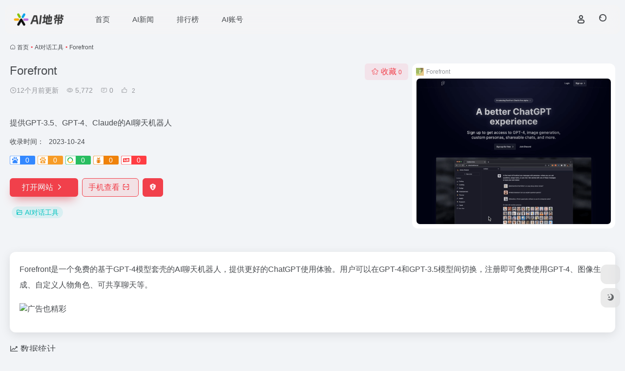

--- FILE ---
content_type: text/html; charset=UTF-8
request_url: https://www.aididai.cn/sites/1653.html
body_size: 13355
content:
<!DOCTYPE html>
<html lang="zh-Hans" class="">
<head> 
<meta charset="UTF-8">
<meta name="renderer" content="webkit">
<meta name="force-rendering" content="webkit">
<meta http-equiv="X-UA-Compatible" content="IE=edge, chrome=1">
<meta name="viewport" content="width=device-width, initial-scale=1.0, user-scalable=0, minimum-scale=1.0, maximum-scale=0.0, viewport-fit=cover">
<title>Forefront官网 - 提供GPT-3.5、GPT-4、Claude的AI聊天机器人 | AI 地带</title>
<meta name="theme-color" content="#f9f9f9" />
<meta name="keywords" content="AI对话工具,Forefront官网,Forefront推荐,Forefront分享,AI对话工具资源,网址推荐,有用网站,AI 地带" />
<meta name="description" content="提供GPT-3.5、GPT-4、Claude的AI聊天机器人" />
<meta property="og:type" content="article">
<meta property="og:url" content="https://www.aididai.cn/sites/1653.html"/> 
<meta property="og:title" content="Forefront官网 - 提供GPT-3.5、GPT-4、Claude的AI聊天机器人 | AI 地带">
<meta property="og:description" content="提供GPT-3.5、GPT-4、Claude的AI聊天机器人">
<meta property="og:image" content="[data-uri]">
<meta property="og:site_name" content="AI 地带">
<link rel="shortcut icon" href="https://img.aididai.cn/wp-content/uploads/aididai-brand/mark-black.png">
<link rel="apple-touch-icon" href="https://img.aididai.cn/wp-content/uploads/aididai-brand/apple-icon.png">
<!--[if IE]><script src="https://www.aididai.cn/wp-content/themes/onenav/assets/js/html5.min.js"></script><![endif]-->
<meta name='robots' content='max-image-preview:large' />
<link rel="alternate" title="oEmbed (JSON)" type="application/json+oembed" href="https://www.aididai.cn/wp-json/oembed/1.0/embed?url=https%3A%2F%2Fwww.aididai.cn%2Fsites%2F1653.html" />
<link rel="alternate" title="oEmbed (XML)" type="text/xml+oembed" href="https://www.aididai.cn/wp-json/oembed/1.0/embed?url=https%3A%2F%2Fwww.aididai.cn%2Fsites%2F1653.html&#038;format=xml" />
<style id='wp-img-auto-sizes-contain-inline-css' type='text/css'>
img:is([sizes=auto i],[sizes^="auto," i]){contain-intrinsic-size:3000px 1500px}
/*# sourceURL=wp-img-auto-sizes-contain-inline-css */
</style>
<style id='classic-theme-styles-inline-css' type='text/css'>
/*! This file is auto-generated */
.wp-block-button__link{color:#fff;background-color:#32373c;border-radius:9999px;box-shadow:none;text-decoration:none;padding:calc(.667em + 2px) calc(1.333em + 2px);font-size:1.125em}.wp-block-file__button{background:#32373c;color:#fff;text-decoration:none}
/*# sourceURL=/wp-includes/css/classic-themes.min.css */
</style>
<link rel='stylesheet' id='dashicons-css' href='https://www.aididai.cn/wp-includes/css/dashicons.min.css?ver=6.9' type='text/css' media='all' />
<link rel='stylesheet' id='content-updater-widget-css' href='https://www.aididai.cn/wp-content/plugins/content-updater/assets/css/widget.css?ver=1.0.5' type='text/css' media='all' />
<style id='content-updater-widget-inline-css' type='text/css'>
/*sync test global css*/
/*sync test widget css*/
/*# sourceURL=content-updater-widget-inline-css */
</style>
<link rel='stylesheet' id='bootstrap-css' href='https://www.aididai.cn/wp-content/themes/onenav/assets/css/bootstrap.min.css?ver=5.57' type='text/css' media='all' />
<link rel='stylesheet' id='swiper-css' href='https://www.aididai.cn/wp-content/themes/onenav/assets/css/swiper-bundle.min.css?ver=5.57' type='text/css' media='all' />
<link rel='stylesheet' id='lightbox-css' href='https://www.aididai.cn/wp-content/themes/onenav/assets/css/jquery.fancybox.min.css?ver=5.57' type='text/css' media='all' />
<link rel='stylesheet' id='iconfont-css' href='https://www.aididai.cn/wp-content/themes/onenav/assets/css/iconfont.css?ver=5.57' type='text/css' media='all' />
<link rel='stylesheet' id='font-awesome-css' href='https://www.aididai.cn/wp-content/themes/onenav/assets/css/all.min.css?ver=5.57' type='text/css' media='all' />
<link rel='stylesheet' id='font-awesome4-css' href='https://www.aididai.cn/wp-content/themes/onenav/assets/css/v5-font-face.min.css?ver=5.57' type='text/css' media='all' />
<link rel='stylesheet' id='main-css' href='https://www.aididai.cn/wp-content/themes/onenav/assets/css/main.css?ver=5.57' type='text/css' media='all' />
<script type="text/javascript" src="https://www.aididai.cn/wp-content/themes/onenav/assets/js/jquery.min.js?ver=5.57" id="jquery-js"></script>
<link rel="canonical" href="https://www.aididai.cn/sites/1653.html" />
<script>
    var __default_c = "io-grey-mode";
    var __night = document.cookie.replace(/(?:(?:^|.*;\s*)io_night_mode\s*\=\s*([^;]*).*$)|^.*$/, "$1"); 
    try {
        if (__night === "0" || (!__night && window.matchMedia("(prefers-color-scheme: dark)").matches)) {
            document.documentElement.classList.add("io-black-mode");
        }
    } catch (_) {}
</script><style>:root{--main-aside-basis-width:220px;--home-max-width:1600px;--main-radius:12px;--main-max-width:1260px;}.nothing{color: #999 !important;background: rgba(0,0,0,.02)!important }/*淡化没有内容的样式*/
.change-href{background:#eee;color:#333 !important}/*区别二级返回菜单样式*/
.card-body .rounded-circle{border-radius:2px !important;} /*不使用圆形 icon*/
@media screen and (min-width: 768px){
.tab-widget-nav .nav-link i {font-size: 1rem;}
}
.tab-widget-nav .nav-link i {font-size: 1.25rem;}
@media screen and (min-width: 768px){
  .tab-widget-nav .nav-link{width:85px}
}
.tab-widget-nav .nav-link{width:95px}
/*
.aside-ul{display:grid;align-items: start;grid-auto-rows: auto;}
.aside-item{align-self: start;}
*/
.content-card {padding: 24px 16px !important;}
div[id^="term-"] {padding: 8px 0;}
.slider-tab{background-color: rgba(0,0,0, 0.03)}</style><script>(function(a,b){a.ioLetterAvatar=function(d,l,j){d=d||"";l=l||60;var h="#1abc9c #2ecc71 #3498db #9b59b6 #3fe95e #16a085 #27ae60 #2980b9 #8e44ad #fc3e50 #f1c40f #e67e22 #e74c3c #00bcd4 #95aa36 #f39c12 #d35400 #c0392b #b2df1e #7ffc8d".split(" "),f,c,k,g,e,i,t,m;f=String(d).toUpperCase();f=f?f.charAt(0):"?";if(a.devicePixelRatio){l=(l*a.devicePixelRatio)}c=parseInt((((f=="?"?72:f.charCodeAt(0))-64)*12345).toString().slice(0,5));k=c%(h.length-1);t=(c+1)%(h.length-1);m=(c-1)%(h.length-1);g=b.createElement("canvas");g.width=l;g.height=l;e=g.getContext("2d");e.fillStyle=j?j:h[k];e.fillRect(0,0,g.width,g.height); e.arc((c*180)%l,(c*150)%l, (c/120)%l ,0 ,360 );e.fillStyle=h[t];e.globalAlpha = .6;e.fill();e.save();e.beginPath();e.fillStyle=h[m];e.globalAlpha = .4;e.arc((c*20)%l,(c*50)%l, ((99999-c)/80)%l,0 ,360 );e.fill();e.font=Math.round(g.width/2)+"px 'Microsoft Yahei'";e.textAlign="center";e.fillStyle="#fff";e.globalAlpha = 1;e.fillText(f,l/2,l/1.5);i=g.toDataURL();g=null;return i}})(window,document);</script></head> 
<body class="wp-singular sites-template-default single single-sites postid-1653 wp-theme-onenav container-body full-container sidebar_no sites">
<header class="main-header header-fixed"><div class="header-nav blur-bg"><nav class="switch-container container-header nav-top header-center d-flex align-items-center h-100 container-fluid"><div class="navbar-logo d-flex mr-4"><a href="https://www.aididai.cn" class="logo-expanded"><img src="https://img.aididai.cn/wp-content/uploads/aididai-brand/logo-black.png" height="36" switch-src="https://img.aididai.cn/wp-content/uploads/aididai-brand/logo-white.png" is-dark="false" alt="AI 地带"></a><div class=""></div></div><div class="navbar-header-menu"><ul class="nav navbar-header d-none d-md-flex mr-3"><li id="menu-item-1097" class="menu-item menu-item-type-custom menu-item-object-custom menu-item-1097"><a href="https://aididai.cn"><i class="fa-sharp fa-light fa-house icon-fw icon-lg mr-2"></i><span>首页</span></a></li>
<li id="menu-item-3589" class="menu-item menu-item-type-post_type menu-item-object-page menu-item-3589"><a href="https://www.aididai.cn/ainews"><i class="fa-sharp fa-light fa-newspaper icon-fw icon-lg mr-2"></i><span>AI新闻</span></a></li>
<li id="menu-item-1963" class="menu-item menu-item-type-post_type menu-item-object-page menu-item-1963"><a href="https://www.aididai.cn/%e6%8e%92%e8%a1%8c%e6%a6%9c"><i class="fa-sharp fa-light fa-ranking-star icon-fw icon-lg mr-2"></i><span>排行榜</span></a></li>
<li id="menu-item-9600" class="menu-item menu-item-type-custom menu-item-object-custom menu-item-9600"><a href="https://nf.video/zg89i0"><i class="fa-sharp fa-light fa-id-badge icon-fw icon-lg mr-2"></i><span>AI账号</span></a></li>
<li class="menu-item io-menu-fold hide"><a href="javascript:void(0);"><i class="iconfont icon-dian"></i></a><ul class="sub-menu"></ul></li></ul></div><div class="flex-fill"></div><ul class="nav header-tools position-relative"><li class="nav-item mr-2 d-none d-xxl-block"><div class="text-sm line1"><script src="//v1.hitokoto.cn/?encode=js&select=%23hitokoto" defer></script>
<span id="hitokoto"></span></div></li><li class="header-icon-btn nav-login d-none d-md-block"><a href="https://www.aididai.cn/login/?redirect_to=https://www.aididai.cn/sites/1653.html"><i class="iconfont icon-user icon-lg"></i></a><ul class="sub-menu mt-5"><div class="menu-user-box "><div class="nav-user-box br-lg mt-n5 fx-bg fx-shadow px-3 py-2" js-href="https://www.aididai.cn/login/?redirect_to=https://www.aididai.cn/sites/1653.html"><div class="user-info d-flex align-items-center position-relative"><div class="avatar-img"><img src="https://www.aididai.cn/wp-content/themes/onenav/assets/images/gravatar.jpg" class="avatar avatar-96 photo" height="96" width="96"></div><div class="user-right flex-fill overflow-hidden ml-2"><b>未登录</b><div class="text-xs line1">登录后即可体验更多功能</div></div></div></div><div class="text-center user-btn"><div class="d-flex justify-content-around mt-2"><button js-href="https://www.aididai.cn/login/?redirect_to=https://www.aididai.cn/sites/1653.html" class="btn menu-user-btn text-xs flex-fill  vc-l-blue" target="_blank" rel="nofollow"><i class="iconfont icon-user"></i><span class="white-nowrap">登录</span></button><button js-href="https://www.aididai.cn/login/?action=register" class="btn menu-user-btn text-xs flex-fill  vc-l-green" target="_blank" rel="nofollow"><i class="iconfont icon-register"></i><span class="white-nowrap">注册</span></button><button js-href="https://www.aididai.cn/login/?action=lostpassword&#038;redirect_to=https://www.aididai.cn/wp-login.php?action=lostpassword&#038;redirect_to=https%3A%2F%2Fwww.aididai.cn%2Fsites%2F1653.html" class="btn menu-user-btn text-xs flex-fill  vc-l-yellow" target="_blank" rel="nofollow"><i class="iconfont icon-password"></i><span class="white-nowrap">找回密码</span></button></div></div></div></ul></li><li class="header-icon-btn nav-search"><a href="javascript:" class="search-ico-btn nav-search-icon" data-toggle-div data-target="#search-modal" data-z-index="101"><i class="search-bar"></i></a></li></ul><div class="d-block d-md-none menu-btn" data-toggle-div data-target=".mobile-nav" data-class="is-mobile" aria-expanded="false"><span class="menu-bar"></span><span class="menu-bar"></span><span class="menu-bar"></span></div></nav></div></header><div class="mobile-header"><nav class="mobile-nav"><ul class="menu-nav mb-4"></ul><div class="menu-user-box mb-4"><div class="nav-user-box br-lg mt-n5 fx-bg fx-shadow px-3 py-2" js-href="https://www.aididai.cn/login/?redirect_to=https://www.aididai.cn/sites/1653.html"><div class="user-info d-flex align-items-center position-relative"><div class="avatar-img"><img src="https://www.aididai.cn/wp-content/themes/onenav/assets/images/gravatar.jpg" class="avatar avatar-96 photo" height="96" width="96"></div><div class="user-right flex-fill overflow-hidden ml-2"><b>未登录</b><div class="text-xs line1">登录后即可体验更多功能</div></div></div></div><div class="text-center user-btn"><div class="d-flex justify-content-around mt-2"><button js-href="https://www.aididai.cn/login/?redirect_to=https://www.aididai.cn/sites/1653.html" class="btn menu-user-btn text-xs flex-fill  vc-l-blue" target="_blank" rel="nofollow"><i class="iconfont icon-user"></i><span class="white-nowrap">登录</span></button><button js-href="https://www.aididai.cn/login/?action=register" class="btn menu-user-btn text-xs flex-fill  vc-l-green" target="_blank" rel="nofollow"><i class="iconfont icon-register"></i><span class="white-nowrap">注册</span></button><button js-href="https://www.aididai.cn/login/?action=lostpassword&#038;redirect_to=https://www.aididai.cn/wp-login.php?action=lostpassword&#038;redirect_to=https%3A%2F%2Fwww.aididai.cn%2Fsites%2F1653.html" class="btn menu-user-btn text-xs flex-fill  vc-l-yellow" target="_blank" rel="nofollow"><i class="iconfont icon-password"></i><span class="white-nowrap">找回密码</span></button></div></div></div></nav></div><main class="container my-2" role="main">
    <nav class="text-xs mb-3 mb-md-4" aria-label="breadcrumb"><i class="iconfont icon-home"></i> <a class="crumbs" href="https://www.aididai.cn/">首页</a><i class="text-color vc-theme px-1">•</i><a href="https://www.aididai.cn/favorites/ai%e5%af%b9%e8%af%9d%e5%b7%a5%e5%85%b7">AI对话工具</a><i class="text-color vc-theme px-1">•</i><span aria-current="page">Forefront</span></nav><div class="d-flex flex-column flex-md-row site-content mb-4 mb-md-5"><!-- 网址信息 --><div class="site-body flex-fill text-sm"><div class="d-flex flex-wrap mb-4"><div class="site-name-box flex-fill mb-3"><h1 class="site-name h3 mb-3">Forefront</h1><div class="d-flex flex-fill text-muted text-sm"><span class="mr-3"><i class="iconfont icon-time-o"></i><span title="2023年10月24日 am12:00发布">12个月前更新</span></span><span class="views mr-3"><i class="iconfont icon-chakan-line"></i> 5,772</span><span class="mr-3"><a class="smooth" href="#comments"> <i class="iconfont icon-comment"></i> 0</a></span>
        <a href="javascript:;" data-type="like" data-post_type="sites" data-post_id="1653" data-ticket="4a9f9667ae" class="io-posts-like mr-3" data-toggle="tooltip" title="点赞"><i class="iconfont icon-like-line mr-1"></i>
            <small class="star-count text-xs">2</small>
        </a></div></div><div class="posts-like">
        <a href="javascript:;" data-type="favorite" data-post_type="sites" data-post_id="1653" data-ticket="4a9f9667ae" class="io-posts-like btn vc-l-red text-md py-1" data-toggle="tooltip" title="收藏"><i class="iconfont icon-collection-line mr-1" data-class="icon-collection icon-collection-line"></i>收藏
            <small class="star-count text-xs">0</small>
        </a></div></div><div class="mt-2"><p class="mb-2">提供GPT-3.5、GPT-4、Claude的AI聊天机器人</p><div class="table-div"><div class="table-row"><div class="table-title">收录时间：</div><div class="table-value">2023-10-24</div></div></div><div class="mt-2 sites-seo-load" data-url="www.forefront.ai" data-go_to="https://www.aididai.cn/go/?url=aHR0cHM6Ly9zZW8uNTExOC5jb20vd3d3LmZvcmVmcm9udC5haT90PXlkbQ%3D%3D"><span class="sites-weight loading"></span><span class="sites-weight loading"></span><span class="sites-weight loading"></span><span class="sites-weight loading"></span><span class="sites-weight loading"></span></div><div class="site-go mt-3"><a href="https://www.aididai.cn/go/?url=aHR0cHM6Ly93d3cuZm9yZWZyb250LmFpLw%3D%3D" title="Forefront" target="_blank" class="btn vc-theme btn-shadow px-4 btn-i-r mr-2"><span>打开网站<i class="iconfont icon-arrow-r-m"></i></span></a><a href="javascript:" class="btn vc-l-theme btn-outline qr-img btn-i-r mr-2"  data-toggle="tooltip" data-placement="bottom" data-html="true" title="<img src='https://www.aididai.cn/qr/?text=https://www.forefront.ai/&#038;size=150&#038;margin=10' width='150'>"><span>手机查看<i class="iconfont icon-qr-sweep"></i></span></a><a href="javascript:" class="btn vc-red tooltip-toggle mr-2" data-post_id="1653" data-toggle="modal" data-placement="top" data-target="#report-sites-modal" title="反馈"><i class="iconfont icon-statement icon-lg"></i></a></div><div class="terms-list mt-3"><a href="https://www.aididai.cn/favorites/ai%e5%af%b9%e8%af%9d%e5%b7%a5%e5%85%b7" class="vc-l-cyan btn btn-sm text-height-xs m-1 rounded-pill text-sm" rel="tag" title="查看更多"><i class="iconfont icon-folder mr-1"></i>AI对话工具</a></div></div></div><!-- 网址信息 end --><div class="sites-preview ml-0 ml-md-2 mt-3 mt-md-0"><div class="preview-body"><div class="site-favicon"><img src="[data-uri]" alt="Forefront" width="16" height="16"><span class="text-muted text-xs">Forefront</span></div><div class="site-img img-sites"><img class=" lazy unfancybox" src="https://www.aididai.cn/wp-content/themes/onenav/assets/images/sites_null.png" data-src="/wp-content/uploads/2023/04/forefront-ai-website.png"  height="300" width="456"  alt="Forefront"><a href="https://www.aididai.cn/go/?url=aHR0cHM6Ly93d3cuZm9yZWZyb250LmFpLw%3D%3D" title="Forefront" target="_blank" class="btn preview-btn rounded-pill vc-theme btn-shadow px-4 btn-sm"><span>打开网站</span></a></div></div></div></div>    <div class="content">
        <div class="content-wrap">
            <div class="content-layout">
                    <div class="panel site-content card"> 
        <div class="card-body">
                        <div class="panel-body single">
                <p>Forefront是一个免费的基于GPT-4模型套壳的AI聊天机器人，提供更好的ChatGPT使用体验。用户可以在GPT-4和GPT-3.5模型间切换，注册即可免费使用GPT-4、图像生成、自定义人物角色、可共享聊天等。</p>
            </div>
            <div class="apd my-3 "><div class="apd-body"><a href="https://www.aicc.pro//" target="_blank"><img src="https://dist.uxlib.net/aicc8x1-1-WnJO8QDxP4qS.png" alt="广告也精彩" /></a></div></div>        </div>
    </div>
        <h2 class="text-gray text-lg my-4"><i class="iconfont icon-zouxiang mr-1"></i>数据统计</h2>
    <div class="card io-chart"> 
        <div id="chart-container" class="" style="height:300px" data-type="sites" data-post_id="1653" data-nonce="6357a4aa5f">
            <div class="chart-placeholder p-4">
                <div class="legend">
                    <span></span>
                    <span></span>
                    <span></span>
                </div>
                <div class="pillar">
                    <span style="height:40%"></span>
                    <span style="height:60%"></span>
                    <span style="height:30%"></span>
                    <span style="height:70%"></span>
                    <span style="height:80%"></span>
                    <span style="height:60%"></span>
                    <span style="height:90%"></span>
                    <span style="height:50%"></span>
                    <span style="height:40%"></span>
                    <span style="height:80%"></span>
                    <span style="height:60%"></span>
                    <span style="height:50%"></span>
                </div>
            </div>
        </div> 
    </div> 
    <h4 class="text-gray text-lg my-4"><i class="site-tag iconfont icon-tag icon-lg mr-1" ></i>相关导航</h4><div class="posts-row"><article class="posts-item sites-item d-flex style-sites-default post-4317 col-2a col-md-4a" data-toggle="tooltip" data-placement="bottom"  title="使用批量删除和存档功能管理 ...">
                
                
                <a href="https://www.aididai.cn/sites/4317.html" target="_blank"  data-id="4317" data-url="https://chromewebstore.google.com/detail/chatgpt-delete-all-chats/daipnaolfenpglcjgjkgeaandppiabgn" class="sites-body " title="ChatGPT Delete All Chats">
                    <div class="item-header"><div class="item-media"><div class="blur-img-bg lazy-bg" data-bg="https://t2.gstatic.cn/faviconV2?client=SOCIAL&#038;type=FAVICON&#038;fallback_opts=TYPE,SIZE,URL&#038;size=128&#038;url=https://chromewebstore.google.com/detail/chatgpt-delete-all-chats/daipnaolfenpglcjgjkgeaandppiabgn"> </div><div class="item-image"><img class="fill-cover sites-icon lazy unfancybox" src="https://www.aididai.cn/wp-content/themes/onenav/assets/images/favicon.png" data-src="https://t2.gstatic.cn/faviconV2?client=SOCIAL&#038;type=FAVICON&#038;fallback_opts=TYPE,SIZE,URL&#038;size=128&#038;url=https://chromewebstore.google.com/detail/chatgpt-delete-all-chats/daipnaolfenpglcjgjkgeaandppiabgn" 1 height="auto" width="auto" onerror=null;src=ioLetterAvatar(alt,60) alt="ChatGPT Delete All Chats"></div></div></div>
                    <div class="item-body overflow-hidden d-flex flex-column flex-fill">
                        <h3 class="item-title line1"><b>ChatGPT Delete All Chats</b></h3>
                        <div class="line1 text-muted text-xs">使用批量删除和存档功能管理 ...</div>
                    </div>
                </a> 
                    
                <div class="sites-tags">
                    
                    <a href="https://www.aididai.cn/go/?url=aHR0cHM6Ly9jaHJvbWV3ZWJzdG9yZS5nb29nbGUuY29tL2RldGFpbC9jaGF0Z3B0LWRlbGV0ZS1hbGwtY2hhdHMvZGFpcG5hb2xmZW5wZ2xjamdqa2dlYWFuZHBwaWFiZ24%3D" target="_blank" rel="external nofollow noopener" class="togo ml-auto text-center text-muted is-views" data-id="4317" data-toggle="tooltip" data-placement="right"  title="直达"><i class="iconfont icon-goto"></i></a>
                </div>
                
            </article><article class="posts-item sites-item d-flex style-sites-default post-4271 col-2a col-md-4a" data-toggle="tooltip" data-placement="bottom"  title="用于生成社交媒体评论的人工...">
                
                
                <a href="https://www.aididai.cn/sites/4271.html" target="_blank"  data-id="4271" data-url="https://chromewebstore.google.com/detail/commentgpt/dhoepjbkapadpemjjneeefkgifcgfbpj" class="sites-body " title="CommentGPT">
                    <div class="item-header"><div class="item-media"><div class="blur-img-bg lazy-bg" data-bg="https://t2.gstatic.cn/faviconV2?client=SOCIAL&#038;type=FAVICON&#038;fallback_opts=TYPE,SIZE,URL&#038;size=128&#038;url=https://chromewebstore.google.com/detail/commentgpt/dhoepjbkapadpemjjneeefkgifcgfbpj"> </div><div class="item-image"><img class="fill-cover sites-icon lazy unfancybox" src="https://www.aididai.cn/wp-content/themes/onenav/assets/images/favicon.png" data-src="https://t2.gstatic.cn/faviconV2?client=SOCIAL&#038;type=FAVICON&#038;fallback_opts=TYPE,SIZE,URL&#038;size=128&#038;url=https://chromewebstore.google.com/detail/commentgpt/dhoepjbkapadpemjjneeefkgifcgfbpj" 1 height="auto" width="auto" onerror=null;src=ioLetterAvatar(alt,60) alt="CommentGPT"></div></div></div>
                    <div class="item-body overflow-hidden d-flex flex-column flex-fill">
                        <h3 class="item-title line1"><b>CommentGPT</b></h3>
                        <div class="line1 text-muted text-xs">用于生成社交媒体评论的人工...</div>
                    </div>
                </a> 
                    
                <div class="sites-tags">
                    
                    <a href="https://www.aididai.cn/go/?url=aHR0cHM6Ly9jaHJvbWV3ZWJzdG9yZS5nb29nbGUuY29tL2RldGFpbC9jb21tZW50Z3B0L2Rob2VwamJrYXBhZHBlbWpqbmVlZWZrZ2lmY2dmYnBq" target="_blank" rel="external nofollow noopener" class="togo ml-auto text-center text-muted is-views" data-id="4271" data-toggle="tooltip" data-placement="right"  title="直达"><i class="iconfont icon-goto"></i></a>
                </div>
                
            </article><article class="posts-item sites-item d-flex style-sites-default post-4190 col-2a col-md-4a" data-toggle="tooltip" data-placement="bottom"  title="参与克劳德的详细思考和推理...">
                
                
                <a href="https://www.aididai.cn/sites/4190.html" target="_blank"  data-id="4190" data-url="https://www.thinking-claude.com" class="sites-body " title="Exploring Claude&#8217;s Deep Thinking Process">
                    <div class="item-header"><div class="item-media"><div class="blur-img-bg lazy-bg" data-bg="https://t2.gstatic.cn/faviconV2?client=SOCIAL&#038;type=FAVICON&#038;fallback_opts=TYPE,SIZE,URL&#038;size=128&#038;url=https://www.thinking-claude.com"> </div><div class="item-image"><img class="fill-cover sites-icon lazy unfancybox" src="https://www.aididai.cn/wp-content/themes/onenav/assets/images/favicon.png" data-src="https://t2.gstatic.cn/faviconV2?client=SOCIAL&#038;type=FAVICON&#038;fallback_opts=TYPE,SIZE,URL&#038;size=128&#038;url=https://www.thinking-claude.com" 1 height="auto" width="auto" onerror=null;src=ioLetterAvatar(alt,60) alt="Exploring Claude&#8217;s Deep Thinking Process"></div></div></div>
                    <div class="item-body overflow-hidden d-flex flex-column flex-fill">
                        <h3 class="item-title line1"><b>Exploring Claude&#8217;s Deep Thinking Process</b></h3>
                        <div class="line1 text-muted text-xs">参与克劳德的详细思考和推理...</div>
                    </div>
                </a> 
                    
                <div class="sites-tags">
                    
                    <a href="https://www.aididai.cn/go/?url=aHR0cHM6Ly93d3cudGhpbmtpbmctY2xhdWRlLmNvbQ%3D%3D" target="_blank" rel="external nofollow noopener" class="togo ml-auto text-center text-muted is-views" data-id="4190" data-toggle="tooltip" data-placement="right"  title="直达"><i class="iconfont icon-goto"></i></a>
                </div>
                
            </article><article class="posts-item sites-item d-flex style-sites-default post-4057 col-2a col-md-4a" data-toggle="tooltip" data-placement="bottom"  title="在一处管理和优化多链加密货...">
                
                
                <a href="https://www.aididai.cn/sites/4057.html" target="_blank"  data-id="4057" data-url="https://folionomics.com" class="sites-body " title="Folionomics">
                    <div class="item-header"><div class="item-media"><div class="blur-img-bg lazy-bg" data-bg="https://t2.gstatic.cn/faviconV2?client=SOCIAL&#038;type=FAVICON&#038;fallback_opts=TYPE,SIZE,URL&#038;size=128&#038;url=https://folionomics.com"> </div><div class="item-image"><img class="fill-cover sites-icon lazy unfancybox" src="https://www.aididai.cn/wp-content/themes/onenav/assets/images/favicon.png" data-src="https://t2.gstatic.cn/faviconV2?client=SOCIAL&#038;type=FAVICON&#038;fallback_opts=TYPE,SIZE,URL&#038;size=128&#038;url=https://folionomics.com" 1 height="auto" width="auto" onerror=null;src=ioLetterAvatar(alt,60) alt="Folionomics"></div></div></div>
                    <div class="item-body overflow-hidden d-flex flex-column flex-fill">
                        <h3 class="item-title line1"><b>Folionomics</b></h3>
                        <div class="line1 text-muted text-xs">在一处管理和优化多链加密货...</div>
                    </div>
                </a> 
                    
                <div class="sites-tags">
                    
                    <a href="https://www.aididai.cn/go/?url=aHR0cHM6Ly9mb2xpb25vbWljcy5jb20%3D" target="_blank" rel="external nofollow noopener" class="togo ml-auto text-center text-muted is-views" data-id="4057" data-toggle="tooltip" data-placement="right"  title="直达"><i class="iconfont icon-goto"></i></a>
                </div>
                
            </article><article class="posts-item sites-item d-flex style-sites-default post-4484 col-2a col-md-4a" data-toggle="tooltip" data-placement="bottom"  title="具有可定制指标的 AI 模型的...">
                
                
                <a href="https://www.aididai.cn/sites/4484.html" target="_blank"  data-id="4484" data-url="https://futureagi.com" class="sites-body " title="Future AGI">
                    <div class="item-header"><div class="item-media"><div class="blur-img-bg lazy-bg" data-bg="https://t2.gstatic.cn/faviconV2?client=SOCIAL&#038;type=FAVICON&#038;fallback_opts=TYPE,SIZE,URL&#038;size=128&#038;url=https://futureagi.com"> </div><div class="item-image"><img class="fill-cover sites-icon lazy unfancybox" src="https://www.aididai.cn/wp-content/themes/onenav/assets/images/favicon.png" data-src="https://t2.gstatic.cn/faviconV2?client=SOCIAL&#038;type=FAVICON&#038;fallback_opts=TYPE,SIZE,URL&#038;size=128&#038;url=https://futureagi.com" 1 height="auto" width="auto" onerror=null;src=ioLetterAvatar(alt,60) alt="Future AGI"></div></div></div>
                    <div class="item-body overflow-hidden d-flex flex-column flex-fill">
                        <h3 class="item-title line1"><b>Future AGI</b></h3>
                        <div class="line1 text-muted text-xs">具有可定制指标的 AI 模型的...</div>
                    </div>
                </a> 
                    
                <div class="sites-tags">
                    
                    <a href="https://www.aididai.cn/go/?url=aHR0cHM6Ly9mdXR1cmVhZ2kuY29t" target="_blank" rel="external nofollow noopener" class="togo ml-auto text-center text-muted is-views" data-id="4484" data-toggle="tooltip" data-placement="right"  title="直达"><i class="iconfont icon-goto"></i></a>
                </div>
                
            </article><article class="posts-item sites-item d-flex style-sites-default post-4122 col-2a col-md-4a" data-toggle="tooltip" data-placement="bottom"  title="通过聊天进行定制辅导，以提...">
                
                
                <a href="https://www.aididai.cn/sites/4122.html" target="_blank"  data-id="4122" data-url="https://coachchat.me" class="sites-body " title="Coachchat">
                    <div class="item-header"><div class="item-media"><div class="blur-img-bg lazy-bg" data-bg="https://t2.gstatic.cn/faviconV2?client=SOCIAL&#038;type=FAVICON&#038;fallback_opts=TYPE,SIZE,URL&#038;size=128&#038;url=https://coachchat.me"> </div><div class="item-image"><img class="fill-cover sites-icon lazy unfancybox" src="https://www.aididai.cn/wp-content/themes/onenav/assets/images/favicon.png" data-src="https://t2.gstatic.cn/faviconV2?client=SOCIAL&#038;type=FAVICON&#038;fallback_opts=TYPE,SIZE,URL&#038;size=128&#038;url=https://coachchat.me" 1 height="auto" width="auto" onerror=null;src=ioLetterAvatar(alt,60) alt="Coachchat"></div></div></div>
                    <div class="item-body overflow-hidden d-flex flex-column flex-fill">
                        <h3 class="item-title line1"><b>Coachchat</b></h3>
                        <div class="line1 text-muted text-xs">通过聊天进行定制辅导，以提...</div>
                    </div>
                </a> 
                    
                <div class="sites-tags">
                    
                    <a href="https://www.aididai.cn/go/?url=aHR0cHM6Ly9jb2FjaGNoYXQubWU%3D" target="_blank" rel="external nofollow noopener" class="togo ml-auto text-center text-muted is-views" data-id="4122" data-toggle="tooltip" data-placement="right"  title="直达"><i class="iconfont icon-goto"></i></a>
                </div>
                
            </article><article class="posts-item sites-item d-flex style-sites-default post-4499 col-2a col-md-4a" data-toggle="tooltip" data-placement="bottom"  title="丹麦法律专业人士的人工智能...">
                
                
                <a href="https://www.aididai.cn/sites/4499.html" target="_blank"  data-id="4499" data-url="https://www.propria.ai" class="sites-body " title="Juris AI">
                    <div class="item-header"><div class="item-media"><div class="blur-img-bg lazy-bg" data-bg="https://t2.gstatic.cn/faviconV2?client=SOCIAL&#038;type=FAVICON&#038;fallback_opts=TYPE,SIZE,URL&#038;size=128&#038;url=https://www.propria.ai"> </div><div class="item-image"><img class="fill-cover sites-icon lazy unfancybox" src="https://www.aididai.cn/wp-content/themes/onenav/assets/images/favicon.png" data-src="https://t2.gstatic.cn/faviconV2?client=SOCIAL&#038;type=FAVICON&#038;fallback_opts=TYPE,SIZE,URL&#038;size=128&#038;url=https://www.propria.ai" 1 height="auto" width="auto" onerror=null;src=ioLetterAvatar(alt,60) alt="Juris AI"></div></div></div>
                    <div class="item-body overflow-hidden d-flex flex-column flex-fill">
                        <h3 class="item-title line1"><b>Juris AI</b></h3>
                        <div class="line1 text-muted text-xs">丹麦法律专业人士的人工智能...</div>
                    </div>
                </a> 
                    
                <div class="sites-tags">
                    
                    <a href="https://www.aididai.cn/go/?url=aHR0cHM6Ly93d3cucHJvcHJpYS5haQ%3D%3D" target="_blank" rel="external nofollow noopener" class="togo ml-auto text-center text-muted is-views" data-id="4499" data-toggle="tooltip" data-placement="right"  title="直达"><i class="iconfont icon-goto"></i></a>
                </div>
                
            </article><article class="posts-item sites-item d-flex style-sites-default post-4620 col-2a col-md-4a" data-toggle="tooltip" data-placement="bottom"  title="使用人工智能建议管理和跟踪...">
                
                
                <a href="https://www.aididai.cn/sites/4620.html" target="_blank"  data-id="4620" data-url="https://apps.apple.com/es/app/subbify-manage-subscriptions/id6717596457" class="sites-body " title="Subbify">
                    <div class="item-header"><div class="item-media"><div class="blur-img-bg lazy-bg" data-bg="https://t2.gstatic.cn/faviconV2?client=SOCIAL&#038;type=FAVICON&#038;fallback_opts=TYPE,SIZE,URL&#038;size=128&#038;url=https://apps.apple.com/es/app/subbify-manage-subscriptions/id6717596457"> </div><div class="item-image"><img class="fill-cover sites-icon lazy unfancybox" src="https://www.aididai.cn/wp-content/themes/onenav/assets/images/favicon.png" data-src="https://t2.gstatic.cn/faviconV2?client=SOCIAL&#038;type=FAVICON&#038;fallback_opts=TYPE,SIZE,URL&#038;size=128&#038;url=https://apps.apple.com/es/app/subbify-manage-subscriptions/id6717596457" 1 height="auto" width="auto" onerror=null;src=ioLetterAvatar(alt,60) alt="Subbify"></div></div></div>
                    <div class="item-body overflow-hidden d-flex flex-column flex-fill">
                        <h3 class="item-title line1"><b>Subbify</b></h3>
                        <div class="line1 text-muted text-xs">使用人工智能建议管理和跟踪...</div>
                    </div>
                </a> 
                    
                <div class="sites-tags">
                    
                    <a href="https://www.aididai.cn/go/?url=aHR0cHM6Ly9hcHBzLmFwcGxlLmNvbS9lcy9hcHAvc3ViYmlmeS1tYW5hZ2Utc3Vic2NyaXB0aW9ucy9pZDY3MTc1OTY0NTc%3D" target="_blank" rel="external nofollow noopener" class="togo ml-auto text-center text-muted is-views" data-id="4620" data-toggle="tooltip" data-placement="right"  title="直达"><i class="iconfont icon-goto"></i></a>
                </div>
                
            </article></div>            </div><!-- content-layout end -->
        </div><!-- content-wrap end -->
        </div>
</main><!-- container end -->
    <footer class="main-footer footer-stick">
        <div class="switch-container container-footer container-fluid">
                <div class="footer row pt-5 text-center text-md-left">
        <div class="col-12 col-md-4 mb-4 mb-md-0"><a href="https://www.aididai.cn" class="logo-expanded footer-logo"><img src="https://img.aididai.cn/wp-content/uploads/aididai-brand/logo-black.png" height="40" switch-src="https://img.aididai.cn/wp-content/uploads/aididai-brand/logo-white.png" is-dark="false" alt="AI 地带"></a><div class="text-sm mt-4">AI 地带(aididai.cn)导航收录了国内外数百个不同类型的AI工具，每日更新和添加最新AI工具，AI工具集还推荐了AI学习开发的常用网站、框架和模型，帮助你加入人工智能浪潮，自动化高效完成任务！

Ctrl + D 或 ⌘ + D 收藏本站到浏览器书签栏。</div><div class="footer-social mt-3"><a class="social-btn bg-l" href="javascript:;" data-toggle="tooltip" data-placement="top" data-html="true" title="&lt;img src=&quot;https://img.aididai.cn/wp-content/uploads/2023/10/WechatIMG94-1.png&quot; height=&quot;100&quot; width=&quot;100&quot;&gt;" rel="external noopener nofollow"><i class="fab fa-weixin"></i></a><a class="social-btn bg-l" href="http://wpa.qq.com/msgrd?v=3&uin=7638070&site=qq&menu=yes" target="_blank" data-toggle="tooltip" data-placement="top" title="QQ" rel="external noopener nofollow"><i class="iconfont icon-qq"></i></a><a class="social-btn bg-l" href="mailto:jovi@88.com" target="_blank" data-toggle="tooltip" data-placement="top" title="Email" rel="external noopener nofollow"><i class="fas fa-envelope"></i></a></div></div>
        <div class="col-12 col-md-5 my-4 my-md-0"> 
            <ul class="footer-nav-links d-flex justify-content-center justify-content-md-start text-sm mb-3 "><li id="menu-item-1971" class="menu-item menu-item-type-custom menu-item-object-custom menu-item-home menu-item-1971"><a href="https://www.aididai.cn/">首页</a></li>
<li id="menu-item-1973" class="menu-item menu-item-type-post_type menu-item-object-page menu-item-1973"><a href="https://www.aididai.cn/about">关于</a></li>
<li id="menu-item-1987" class="menu-item menu-item-type-post_type menu-item-object-page menu-item-1987"><a href="https://www.aididai.cn/deleteinfo">联系删除</a></li>
<li id="menu-item-1988" class="menu-item menu-item-type-post_type menu-item-object-page menu-item-1988"><a href="https://www.aididai.cn/disclaimer">免责声明</a></li>
</ul>
        </div>
        <div class="col-12 col-md-3 text-md-right mb-4 mb-md-0"></div>
        <div class="footer-copyright m-3 text-xs">
            Copyright © 2023 <a href="https://www.aididai.cn">AI 地带</a>&nbsp;&nbsp;<!-- Google tag (gtag.js) -->
<script async src="https://www.googletagmanager.com/gtag/js?id=G-KHPTREEPB7"></script>
<script>
  window.dataLayer = window.dataLayer || [];
  function gtag(){dataLayer.push(arguments);}
  gtag('js', new Date());

  gtag('config', 'G-KHPTREEPB7');
</script>
        </div>
    </div>
        </div>
    </footer><script type="speculationrules">
{"prefetch":[{"source":"document","where":{"and":[{"href_matches":"/*"},{"not":{"href_matches":["/wp-*.php","/wp-admin/*","/wp-content/uploads/*","/wp-content/*","/wp-content/plugins/*","/wp-content/themes/onenav/*","/*\\?(.+)"]}},{"not":{"selector_matches":"a[rel~=\"nofollow\"]"}},{"not":{"selector_matches":".no-prefetch, .no-prefetch a"}}]},"eagerness":"conservative"}]}
</script>
    <div class="modal fade add_new_sites_modal" id="report-sites-modal" tabindex="-1" role="dialog" aria-labelledby="report-sites-title" aria-hidden="true">
        <div class="modal-dialog modal-dialog-centered" role="document">
            <div class="modal-content">
                <div class="modal-header">
                    <h5 class="modal-title text-md" id="report-sites-title">反馈</h5>
                    <button type="button" id="close-sites-modal" class="close io-close" data-dismiss="modal" aria-label="Close">
                        <i aria-hidden="true" class="iconfont icon-close text-lg"></i>
                    </button>
                </div>
                <div class="modal-body"> 
                    <div class="tips-box vc-l-blue btn-block" role="alert">
                    <i class="iconfont icon-statement "></i> 让我们一起共建文明社区！您的反馈至关重要！                    </div>
                    <form id="report-form" method="post"> 
                        <input type="hidden" name="post_id" value="1653">
                        <input type="hidden" name="action" value="report_site_content">
                        <div class="form-row">
                            <div class="col-6 py-1">
                                <label><input type="radio" name="reason" class="reason-type-1" value="1" checked> 已失效</label>
                            </div><div class="col-6 py-1">
                                <label><input type="radio" name="reason" class="reason-type-2" value="2" > 重定向&变更</label>
                            </div><div class="col-6 py-1">
                                <label><input type="radio" name="reason" class="reason-type-3" value="3" > 已屏蔽</label>
                            </div><div class="col-6 py-1">
                                <label><input type="radio" name="reason" class="reason-type-4" value="4" > 敏感内容</label>
                            </div><div class="col-6 py-1">
                                <label><input type="radio" name="reason" class="reason-type-0" value="0" > 其他</label>
                            </div>                        </div>
                        <div class="form-group other-reason-input" style="display: none;">
                            <input type="text" class="form-control other-reason" value="" placeholder="其它信息，可选">
                        </div>  
                        <div class="form-group redirect-url-input" style="display: none;">
                            <input type="text" class="form-control redirect-url" value="" placeholder="重定向&变更后的地址">
                        </div> 
                        <div class=" text-center">
                            <button type="submit" class="btn vc-l-red">提交反馈</button>
                        </div> 
                    </form>
                </div> 
            </div>
        </div>
        <script>
        $(function () {
            $('.tooltip-toggle').tooltip();
            $('input[type=radio][name=reason]').change(function() {
                var t = $(this); 
                var reason = $('.other-reason-input');
                var url = $('.redirect-url-input');
                reason.hide();
                url.hide();
                if(t.val()==='0'){
                    reason.show();
                }else if(t.val()==='2'){
                    url.show();
                }
            }); 
            $(document).on("submit",'#report-form', function(event){
                event.preventDefault(); 
                var t = $(this); 
                var reason = t.find('input[name="reason"]:checked').val();
                if(reason === "0"){
                    reason = t.find('.other-reason').val();
                    if(reason==""){
                        showAlert(JSON.parse('{"status":4,"msg":"信息不能为空！"}'));
                        return false;
                    }
                }
                if(reason === "2"){
                    if(t.find('.redirect-url').val()==""){
                        showAlert(JSON.parse('{"status":4,"msg":"信息不能为空！"}'));
                        return false;
                    }
                }
                $.ajax({
                    url: 'https://www.aididai.cn/wp-admin/admin-ajax.php',
                    type: 'POST', 
                    dataType: 'json',
                    data: {
                        action : t.find('input[name="action"]').val(),
                        post_id : t.find('input[name="post_id"]').val(),
                        reason : reason,
                        redirect : t.find('.redirect-url').val(),
                    },
                })
                .done(function(response) {   
                    if(response.status == 1){
                        $('#report-sites-modal').modal('hide');
                    } 
                    showAlert(response);
                })
                .fail(function() {  
                    showAlert(JSON.parse('{"status":4,"msg":"网络错误 --."}'));
                }); 
                return false;
            });
        });
        </script>
    </div>
        
    <div id="footer-tools" class="tools-right io-footer-tools d-flex flex-column">
        <a href="javascript:" class="btn-tools go-to-up go-up my-1" rel="go-up" style="display: none">
            <i class="iconfont icon-to-up"></i>
        </a>
        <a class="btn-tools custom-tool0 my-1 qr-img" href="javascript:;" data-toggle="tooltip" data-html="true" data-placement="left" title="<img src='https://img.aididai.cn/wp-content/uploads/2023/10/WechatIMG94-1.png' height='100' width='100'>">
                    <i class="fab fa-weixin"></i>
                </a>                        <a href="javascript:" class="btn-tools switch-dark-mode my-1" data-toggle="tooltip" data-placement="left" title="夜间模式">
            <i class="mode-ico iconfont icon-light"></i>
        </a>
            </div>
    <div class="search-modal" id="search-modal"><div class="search-body mx-0 mx-md-3"><form role="search" method="get" class="search-form search-card" action="https://www.aididai.cn/"><div class="search-box"><div class="dropdown" select-dropdown><a href="javascript:" role="button" class="btn" data-toggle="dropdown" aria-expanded="false"><span class="select-item">网址</span><i class="iconfont i-arrow icon-arrow-b ml-2"></i></a><input type="hidden" name="post_type" value="sites"><div class="dropdown-menu"><a class="dropdown-item" href="javascript:" data-value="sites">网址</a><a class="dropdown-item" href="javascript:" data-value="post">文章</a><a class="dropdown-item" href="javascript:" data-value="app">软件</a><a class="dropdown-item" href="javascript:" data-value="book">书籍</a></div></div><input type="search" class="form-control" required="required" placeholder="你想了解些什么" value="" name="s" /><button type="submit" class="btn vc-theme search-submit"><i class="iconfont icon-search"></i></button></div></form><div class="search-body-box d-flex flex-column flex-md-row"></div></div></div><script type="text/javascript">window.IO = {"ajaxurl":"https:\/\/www.aididai.cn\/wp-admin\/admin-ajax.php","uri":"https:\/\/www.aididai.cn\/wp-content\/themes\/onenav","homeUrl":"https:\/\/www.aididai.cn","minAssets":"","uid":"","homeWidth":"1600","loginurl":"https:\/\/www.aididai.cn\/login\/?redirect_to=https:\/\/www.aididai.cn\/sites\/1653.html","sitesName":"AI 地带","addico":"https:\/\/www.aididai.cn\/wp-content\/themes\/onenav\/assets\/images\/add.png","order":"desc","formpostion":"top","defaultclass":"io-grey-mode","isCustomize":false,"faviconApi":"https:\/\/t2.gstatic.cn\/faviconV2?client=SOCIAL&amp;type=FAVICON&amp;fallback_opts=TYPE,SIZE,URL&amp;size=128&amp;url=%url%","customizemax":10,"newWindow":true,"lazyload":true,"minNav":false,"loading":false,"hotWords":"baidu","classColumns":" col-1a col-sm-1a col-md-2a col-lg-4a col-xl-4a col-xxl-5a ","apikey":"TURNeU1ESXhOVGMzTWpreU5UUT11OHNSU05UZzJRMGR6Wm0xWGRuQlZUa1ZPVlU5NE1GVndVbUZJWkc0MVkxSkZURXhp","isHome":false,"themeType":"auto-system","mceCss":"https:\/\/www.aididai.cn\/wp-content\/themes\/onenav\/assets\/css\/editor-style.css","version":"5.57","isShowAsideSub":true,"asideWidth":"220","localize":{"liked":"您已经赞过了!","like":"谢谢点赞!","networkError":"网络错误 --.","parameterError":"参数错误 --.","selectCategory":"为什么不选分类。","addSuccess":"添加成功。","timeout":"访问超时，请再试试，或者手动填写。","lightMode":"日间模式","nightMode":"夜间模式","editBtn":"编辑","okBtn":"确定","urlExist":"该网址已经存在了 --.","cancelBtn":"取消","successAlert":"成功","infoAlert":"信息","warningAlert":"警告","errorAlert":"错误","extractionCode":"网盘提取码已复制，点“确定”进入下载页面。","wait":"请稍候","loading":"正在处理请稍后...","userAgreement":"请先阅读并同意用户协议","reSend":"秒后重新发送","weChatPay":"微信支付","alipay":"支付宝","scanQRPay":"请扫码支付","payGoto":"支付成功，页面跳转中","clearFootprint":"确定要清空足迹记录吗？"},"postData":{"postId":1653,"postType":"sites"}};</script><script type="text/javascript" id="wp-postviews-cache-js-extra">
/* <![CDATA[ */
var viewsCacheL10n = {"admin_ajax_url":"https://www.aididai.cn/wp-admin/admin-ajax.php","post_id":"1653"};
//# sourceURL=wp-postviews-cache-js-extra
/* ]]> */
</script>
<script type="text/javascript" src="https://www.aididai.cn/wp-content/themes/onenav/inc/postviews/postviews-cache.js?ver=6.9" id="wp-postviews-cache-js"></script>
<script type="text/javascript" src="https://www.aididai.cn/wp-content/themes/onenav/assets/js/bootstrap.bundle.min.js?ver=5.57" id="bootstrap-js-js"></script>
<script type="text/javascript" src="https://www.aididai.cn/wp-content/themes/onenav/assets/js/require.js?ver=5.57" id="require-js"></script>
</body>
</html><!--
Performance optimized by Redis Object Cache. Learn more: https://wprediscache.com

使用 PhpRedis (v6.1.0) 从 Redis 检索了 1908 个对象 (520 KB)。
-->


--- FILE ---
content_type: text/html; charset=UTF-8
request_url: https://www.aididai.cn/wp-admin/admin-ajax.php?postviews_id=1653&action=postviews&_=1768707607259
body_size: -137
content:
5773

--- FILE ---
content_type: text/css
request_url: https://www.aididai.cn/wp-content/plugins/content-updater/assets/css/widget.css?ver=1.0.5
body_size: 415
content:
.ai-news-widget-wrapper {
    background: var(--surface-color, #fff);
}

.ai-news-widget-list {
    list-style: none;
    margin: 0;
    padding: 0;
}

.ai-news-widget-item {
    padding: 8px 0;
    border-bottom: 1px solid rgba(0, 0, 0, 0.05);
    margin: 0;
}

.ai-news-widget-item:last-child {
    border-bottom: none;
}

.ai-news-widget-link {
    text-decoration: none;
    color: inherit;
    display: block;
    transition: opacity 0.2s ease;
}

.ai-news-widget-link:hover {
    opacity: 0.8;
}

.ai-news-widget-title {
    font-size: 14px;
    line-height: 1.4;
    margin-bottom: 4px;
    color: var(--text-primary, #333);
    display: -webkit-box;
    -webkit-line-clamp: 2;
    -webkit-box-orient: vertical;
    overflow: hidden;
}

.ai-news-widget-meta {
    font-size: 12px;
    color: var(--text-secondary, #666);
    display: flex;
    gap: 8px;
    align-items: center;
}

.ai-news-widget-author,
.ai-news-widget-time {
    color: var(--text-secondary, #666);
}

.ai-news-widget-footer {
    text-align: center;
    border-top: 1px solid var(--border-color, #e2e8f0);
}

.ai-news-widget-more {
    display: block;
    color: var(--text-secondary, #64748b);
    text-decoration: none;
    font-size: 13px;
    transition: color 0.2s ease;
    padding: 12px 0;
    line-height: 1.4;
}

.ai-news-widget-more:hover {
    color: var(--primary-color, #2563eb);
}

--- FILE ---
content_type: application/javascript; charset=utf-8
request_url: https://v1.hitokoto.cn/?encode=js&select=%23hitokoto
body_size: -244
content:
(function hitokoto(){var hitokoto="取法于上，仅得为中；取法于中，故为其下。";var dom=document.querySelector('#hitokoto');Array.isArray(dom)?dom[0].innerText=hitokoto:dom.innerText=hitokoto;})()